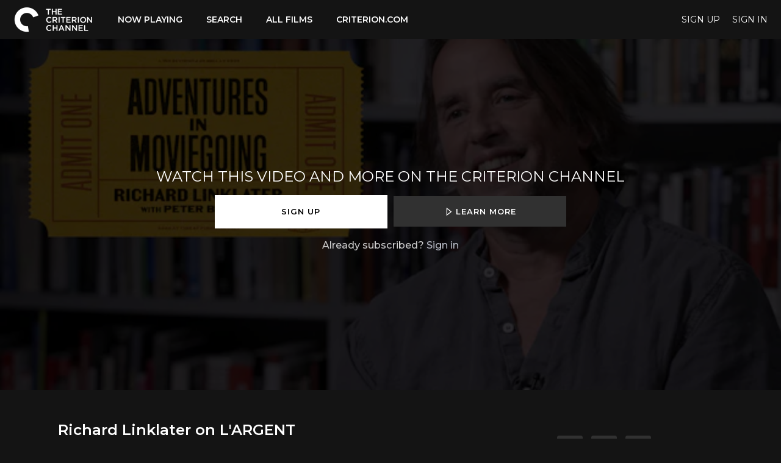

--- FILE ---
content_type: text/html; charset=utf-8
request_url: https://www.google.com/recaptcha/enterprise/anchor?ar=1&k=6LfvmnopAAAAACA1XKDZ4aLl79C20qmy7BJp9SP8&co=aHR0cHM6Ly93d3cuY3JpdGVyaW9uY2hhbm5lbC5jb206NDQz&hl=en&v=N67nZn4AqZkNcbeMu4prBgzg&size=invisible&anchor-ms=20000&execute-ms=30000&cb=u5m183z1ty06
body_size: 48965
content:
<!DOCTYPE HTML><html dir="ltr" lang="en"><head><meta http-equiv="Content-Type" content="text/html; charset=UTF-8">
<meta http-equiv="X-UA-Compatible" content="IE=edge">
<title>reCAPTCHA</title>
<style type="text/css">
/* cyrillic-ext */
@font-face {
  font-family: 'Roboto';
  font-style: normal;
  font-weight: 400;
  font-stretch: 100%;
  src: url(//fonts.gstatic.com/s/roboto/v48/KFO7CnqEu92Fr1ME7kSn66aGLdTylUAMa3GUBHMdazTgWw.woff2) format('woff2');
  unicode-range: U+0460-052F, U+1C80-1C8A, U+20B4, U+2DE0-2DFF, U+A640-A69F, U+FE2E-FE2F;
}
/* cyrillic */
@font-face {
  font-family: 'Roboto';
  font-style: normal;
  font-weight: 400;
  font-stretch: 100%;
  src: url(//fonts.gstatic.com/s/roboto/v48/KFO7CnqEu92Fr1ME7kSn66aGLdTylUAMa3iUBHMdazTgWw.woff2) format('woff2');
  unicode-range: U+0301, U+0400-045F, U+0490-0491, U+04B0-04B1, U+2116;
}
/* greek-ext */
@font-face {
  font-family: 'Roboto';
  font-style: normal;
  font-weight: 400;
  font-stretch: 100%;
  src: url(//fonts.gstatic.com/s/roboto/v48/KFO7CnqEu92Fr1ME7kSn66aGLdTylUAMa3CUBHMdazTgWw.woff2) format('woff2');
  unicode-range: U+1F00-1FFF;
}
/* greek */
@font-face {
  font-family: 'Roboto';
  font-style: normal;
  font-weight: 400;
  font-stretch: 100%;
  src: url(//fonts.gstatic.com/s/roboto/v48/KFO7CnqEu92Fr1ME7kSn66aGLdTylUAMa3-UBHMdazTgWw.woff2) format('woff2');
  unicode-range: U+0370-0377, U+037A-037F, U+0384-038A, U+038C, U+038E-03A1, U+03A3-03FF;
}
/* math */
@font-face {
  font-family: 'Roboto';
  font-style: normal;
  font-weight: 400;
  font-stretch: 100%;
  src: url(//fonts.gstatic.com/s/roboto/v48/KFO7CnqEu92Fr1ME7kSn66aGLdTylUAMawCUBHMdazTgWw.woff2) format('woff2');
  unicode-range: U+0302-0303, U+0305, U+0307-0308, U+0310, U+0312, U+0315, U+031A, U+0326-0327, U+032C, U+032F-0330, U+0332-0333, U+0338, U+033A, U+0346, U+034D, U+0391-03A1, U+03A3-03A9, U+03B1-03C9, U+03D1, U+03D5-03D6, U+03F0-03F1, U+03F4-03F5, U+2016-2017, U+2034-2038, U+203C, U+2040, U+2043, U+2047, U+2050, U+2057, U+205F, U+2070-2071, U+2074-208E, U+2090-209C, U+20D0-20DC, U+20E1, U+20E5-20EF, U+2100-2112, U+2114-2115, U+2117-2121, U+2123-214F, U+2190, U+2192, U+2194-21AE, U+21B0-21E5, U+21F1-21F2, U+21F4-2211, U+2213-2214, U+2216-22FF, U+2308-230B, U+2310, U+2319, U+231C-2321, U+2336-237A, U+237C, U+2395, U+239B-23B7, U+23D0, U+23DC-23E1, U+2474-2475, U+25AF, U+25B3, U+25B7, U+25BD, U+25C1, U+25CA, U+25CC, U+25FB, U+266D-266F, U+27C0-27FF, U+2900-2AFF, U+2B0E-2B11, U+2B30-2B4C, U+2BFE, U+3030, U+FF5B, U+FF5D, U+1D400-1D7FF, U+1EE00-1EEFF;
}
/* symbols */
@font-face {
  font-family: 'Roboto';
  font-style: normal;
  font-weight: 400;
  font-stretch: 100%;
  src: url(//fonts.gstatic.com/s/roboto/v48/KFO7CnqEu92Fr1ME7kSn66aGLdTylUAMaxKUBHMdazTgWw.woff2) format('woff2');
  unicode-range: U+0001-000C, U+000E-001F, U+007F-009F, U+20DD-20E0, U+20E2-20E4, U+2150-218F, U+2190, U+2192, U+2194-2199, U+21AF, U+21E6-21F0, U+21F3, U+2218-2219, U+2299, U+22C4-22C6, U+2300-243F, U+2440-244A, U+2460-24FF, U+25A0-27BF, U+2800-28FF, U+2921-2922, U+2981, U+29BF, U+29EB, U+2B00-2BFF, U+4DC0-4DFF, U+FFF9-FFFB, U+10140-1018E, U+10190-1019C, U+101A0, U+101D0-101FD, U+102E0-102FB, U+10E60-10E7E, U+1D2C0-1D2D3, U+1D2E0-1D37F, U+1F000-1F0FF, U+1F100-1F1AD, U+1F1E6-1F1FF, U+1F30D-1F30F, U+1F315, U+1F31C, U+1F31E, U+1F320-1F32C, U+1F336, U+1F378, U+1F37D, U+1F382, U+1F393-1F39F, U+1F3A7-1F3A8, U+1F3AC-1F3AF, U+1F3C2, U+1F3C4-1F3C6, U+1F3CA-1F3CE, U+1F3D4-1F3E0, U+1F3ED, U+1F3F1-1F3F3, U+1F3F5-1F3F7, U+1F408, U+1F415, U+1F41F, U+1F426, U+1F43F, U+1F441-1F442, U+1F444, U+1F446-1F449, U+1F44C-1F44E, U+1F453, U+1F46A, U+1F47D, U+1F4A3, U+1F4B0, U+1F4B3, U+1F4B9, U+1F4BB, U+1F4BF, U+1F4C8-1F4CB, U+1F4D6, U+1F4DA, U+1F4DF, U+1F4E3-1F4E6, U+1F4EA-1F4ED, U+1F4F7, U+1F4F9-1F4FB, U+1F4FD-1F4FE, U+1F503, U+1F507-1F50B, U+1F50D, U+1F512-1F513, U+1F53E-1F54A, U+1F54F-1F5FA, U+1F610, U+1F650-1F67F, U+1F687, U+1F68D, U+1F691, U+1F694, U+1F698, U+1F6AD, U+1F6B2, U+1F6B9-1F6BA, U+1F6BC, U+1F6C6-1F6CF, U+1F6D3-1F6D7, U+1F6E0-1F6EA, U+1F6F0-1F6F3, U+1F6F7-1F6FC, U+1F700-1F7FF, U+1F800-1F80B, U+1F810-1F847, U+1F850-1F859, U+1F860-1F887, U+1F890-1F8AD, U+1F8B0-1F8BB, U+1F8C0-1F8C1, U+1F900-1F90B, U+1F93B, U+1F946, U+1F984, U+1F996, U+1F9E9, U+1FA00-1FA6F, U+1FA70-1FA7C, U+1FA80-1FA89, U+1FA8F-1FAC6, U+1FACE-1FADC, U+1FADF-1FAE9, U+1FAF0-1FAF8, U+1FB00-1FBFF;
}
/* vietnamese */
@font-face {
  font-family: 'Roboto';
  font-style: normal;
  font-weight: 400;
  font-stretch: 100%;
  src: url(//fonts.gstatic.com/s/roboto/v48/KFO7CnqEu92Fr1ME7kSn66aGLdTylUAMa3OUBHMdazTgWw.woff2) format('woff2');
  unicode-range: U+0102-0103, U+0110-0111, U+0128-0129, U+0168-0169, U+01A0-01A1, U+01AF-01B0, U+0300-0301, U+0303-0304, U+0308-0309, U+0323, U+0329, U+1EA0-1EF9, U+20AB;
}
/* latin-ext */
@font-face {
  font-family: 'Roboto';
  font-style: normal;
  font-weight: 400;
  font-stretch: 100%;
  src: url(//fonts.gstatic.com/s/roboto/v48/KFO7CnqEu92Fr1ME7kSn66aGLdTylUAMa3KUBHMdazTgWw.woff2) format('woff2');
  unicode-range: U+0100-02BA, U+02BD-02C5, U+02C7-02CC, U+02CE-02D7, U+02DD-02FF, U+0304, U+0308, U+0329, U+1D00-1DBF, U+1E00-1E9F, U+1EF2-1EFF, U+2020, U+20A0-20AB, U+20AD-20C0, U+2113, U+2C60-2C7F, U+A720-A7FF;
}
/* latin */
@font-face {
  font-family: 'Roboto';
  font-style: normal;
  font-weight: 400;
  font-stretch: 100%;
  src: url(//fonts.gstatic.com/s/roboto/v48/KFO7CnqEu92Fr1ME7kSn66aGLdTylUAMa3yUBHMdazQ.woff2) format('woff2');
  unicode-range: U+0000-00FF, U+0131, U+0152-0153, U+02BB-02BC, U+02C6, U+02DA, U+02DC, U+0304, U+0308, U+0329, U+2000-206F, U+20AC, U+2122, U+2191, U+2193, U+2212, U+2215, U+FEFF, U+FFFD;
}
/* cyrillic-ext */
@font-face {
  font-family: 'Roboto';
  font-style: normal;
  font-weight: 500;
  font-stretch: 100%;
  src: url(//fonts.gstatic.com/s/roboto/v48/KFO7CnqEu92Fr1ME7kSn66aGLdTylUAMa3GUBHMdazTgWw.woff2) format('woff2');
  unicode-range: U+0460-052F, U+1C80-1C8A, U+20B4, U+2DE0-2DFF, U+A640-A69F, U+FE2E-FE2F;
}
/* cyrillic */
@font-face {
  font-family: 'Roboto';
  font-style: normal;
  font-weight: 500;
  font-stretch: 100%;
  src: url(//fonts.gstatic.com/s/roboto/v48/KFO7CnqEu92Fr1ME7kSn66aGLdTylUAMa3iUBHMdazTgWw.woff2) format('woff2');
  unicode-range: U+0301, U+0400-045F, U+0490-0491, U+04B0-04B1, U+2116;
}
/* greek-ext */
@font-face {
  font-family: 'Roboto';
  font-style: normal;
  font-weight: 500;
  font-stretch: 100%;
  src: url(//fonts.gstatic.com/s/roboto/v48/KFO7CnqEu92Fr1ME7kSn66aGLdTylUAMa3CUBHMdazTgWw.woff2) format('woff2');
  unicode-range: U+1F00-1FFF;
}
/* greek */
@font-face {
  font-family: 'Roboto';
  font-style: normal;
  font-weight: 500;
  font-stretch: 100%;
  src: url(//fonts.gstatic.com/s/roboto/v48/KFO7CnqEu92Fr1ME7kSn66aGLdTylUAMa3-UBHMdazTgWw.woff2) format('woff2');
  unicode-range: U+0370-0377, U+037A-037F, U+0384-038A, U+038C, U+038E-03A1, U+03A3-03FF;
}
/* math */
@font-face {
  font-family: 'Roboto';
  font-style: normal;
  font-weight: 500;
  font-stretch: 100%;
  src: url(//fonts.gstatic.com/s/roboto/v48/KFO7CnqEu92Fr1ME7kSn66aGLdTylUAMawCUBHMdazTgWw.woff2) format('woff2');
  unicode-range: U+0302-0303, U+0305, U+0307-0308, U+0310, U+0312, U+0315, U+031A, U+0326-0327, U+032C, U+032F-0330, U+0332-0333, U+0338, U+033A, U+0346, U+034D, U+0391-03A1, U+03A3-03A9, U+03B1-03C9, U+03D1, U+03D5-03D6, U+03F0-03F1, U+03F4-03F5, U+2016-2017, U+2034-2038, U+203C, U+2040, U+2043, U+2047, U+2050, U+2057, U+205F, U+2070-2071, U+2074-208E, U+2090-209C, U+20D0-20DC, U+20E1, U+20E5-20EF, U+2100-2112, U+2114-2115, U+2117-2121, U+2123-214F, U+2190, U+2192, U+2194-21AE, U+21B0-21E5, U+21F1-21F2, U+21F4-2211, U+2213-2214, U+2216-22FF, U+2308-230B, U+2310, U+2319, U+231C-2321, U+2336-237A, U+237C, U+2395, U+239B-23B7, U+23D0, U+23DC-23E1, U+2474-2475, U+25AF, U+25B3, U+25B7, U+25BD, U+25C1, U+25CA, U+25CC, U+25FB, U+266D-266F, U+27C0-27FF, U+2900-2AFF, U+2B0E-2B11, U+2B30-2B4C, U+2BFE, U+3030, U+FF5B, U+FF5D, U+1D400-1D7FF, U+1EE00-1EEFF;
}
/* symbols */
@font-face {
  font-family: 'Roboto';
  font-style: normal;
  font-weight: 500;
  font-stretch: 100%;
  src: url(//fonts.gstatic.com/s/roboto/v48/KFO7CnqEu92Fr1ME7kSn66aGLdTylUAMaxKUBHMdazTgWw.woff2) format('woff2');
  unicode-range: U+0001-000C, U+000E-001F, U+007F-009F, U+20DD-20E0, U+20E2-20E4, U+2150-218F, U+2190, U+2192, U+2194-2199, U+21AF, U+21E6-21F0, U+21F3, U+2218-2219, U+2299, U+22C4-22C6, U+2300-243F, U+2440-244A, U+2460-24FF, U+25A0-27BF, U+2800-28FF, U+2921-2922, U+2981, U+29BF, U+29EB, U+2B00-2BFF, U+4DC0-4DFF, U+FFF9-FFFB, U+10140-1018E, U+10190-1019C, U+101A0, U+101D0-101FD, U+102E0-102FB, U+10E60-10E7E, U+1D2C0-1D2D3, U+1D2E0-1D37F, U+1F000-1F0FF, U+1F100-1F1AD, U+1F1E6-1F1FF, U+1F30D-1F30F, U+1F315, U+1F31C, U+1F31E, U+1F320-1F32C, U+1F336, U+1F378, U+1F37D, U+1F382, U+1F393-1F39F, U+1F3A7-1F3A8, U+1F3AC-1F3AF, U+1F3C2, U+1F3C4-1F3C6, U+1F3CA-1F3CE, U+1F3D4-1F3E0, U+1F3ED, U+1F3F1-1F3F3, U+1F3F5-1F3F7, U+1F408, U+1F415, U+1F41F, U+1F426, U+1F43F, U+1F441-1F442, U+1F444, U+1F446-1F449, U+1F44C-1F44E, U+1F453, U+1F46A, U+1F47D, U+1F4A3, U+1F4B0, U+1F4B3, U+1F4B9, U+1F4BB, U+1F4BF, U+1F4C8-1F4CB, U+1F4D6, U+1F4DA, U+1F4DF, U+1F4E3-1F4E6, U+1F4EA-1F4ED, U+1F4F7, U+1F4F9-1F4FB, U+1F4FD-1F4FE, U+1F503, U+1F507-1F50B, U+1F50D, U+1F512-1F513, U+1F53E-1F54A, U+1F54F-1F5FA, U+1F610, U+1F650-1F67F, U+1F687, U+1F68D, U+1F691, U+1F694, U+1F698, U+1F6AD, U+1F6B2, U+1F6B9-1F6BA, U+1F6BC, U+1F6C6-1F6CF, U+1F6D3-1F6D7, U+1F6E0-1F6EA, U+1F6F0-1F6F3, U+1F6F7-1F6FC, U+1F700-1F7FF, U+1F800-1F80B, U+1F810-1F847, U+1F850-1F859, U+1F860-1F887, U+1F890-1F8AD, U+1F8B0-1F8BB, U+1F8C0-1F8C1, U+1F900-1F90B, U+1F93B, U+1F946, U+1F984, U+1F996, U+1F9E9, U+1FA00-1FA6F, U+1FA70-1FA7C, U+1FA80-1FA89, U+1FA8F-1FAC6, U+1FACE-1FADC, U+1FADF-1FAE9, U+1FAF0-1FAF8, U+1FB00-1FBFF;
}
/* vietnamese */
@font-face {
  font-family: 'Roboto';
  font-style: normal;
  font-weight: 500;
  font-stretch: 100%;
  src: url(//fonts.gstatic.com/s/roboto/v48/KFO7CnqEu92Fr1ME7kSn66aGLdTylUAMa3OUBHMdazTgWw.woff2) format('woff2');
  unicode-range: U+0102-0103, U+0110-0111, U+0128-0129, U+0168-0169, U+01A0-01A1, U+01AF-01B0, U+0300-0301, U+0303-0304, U+0308-0309, U+0323, U+0329, U+1EA0-1EF9, U+20AB;
}
/* latin-ext */
@font-face {
  font-family: 'Roboto';
  font-style: normal;
  font-weight: 500;
  font-stretch: 100%;
  src: url(//fonts.gstatic.com/s/roboto/v48/KFO7CnqEu92Fr1ME7kSn66aGLdTylUAMa3KUBHMdazTgWw.woff2) format('woff2');
  unicode-range: U+0100-02BA, U+02BD-02C5, U+02C7-02CC, U+02CE-02D7, U+02DD-02FF, U+0304, U+0308, U+0329, U+1D00-1DBF, U+1E00-1E9F, U+1EF2-1EFF, U+2020, U+20A0-20AB, U+20AD-20C0, U+2113, U+2C60-2C7F, U+A720-A7FF;
}
/* latin */
@font-face {
  font-family: 'Roboto';
  font-style: normal;
  font-weight: 500;
  font-stretch: 100%;
  src: url(//fonts.gstatic.com/s/roboto/v48/KFO7CnqEu92Fr1ME7kSn66aGLdTylUAMa3yUBHMdazQ.woff2) format('woff2');
  unicode-range: U+0000-00FF, U+0131, U+0152-0153, U+02BB-02BC, U+02C6, U+02DA, U+02DC, U+0304, U+0308, U+0329, U+2000-206F, U+20AC, U+2122, U+2191, U+2193, U+2212, U+2215, U+FEFF, U+FFFD;
}
/* cyrillic-ext */
@font-face {
  font-family: 'Roboto';
  font-style: normal;
  font-weight: 900;
  font-stretch: 100%;
  src: url(//fonts.gstatic.com/s/roboto/v48/KFO7CnqEu92Fr1ME7kSn66aGLdTylUAMa3GUBHMdazTgWw.woff2) format('woff2');
  unicode-range: U+0460-052F, U+1C80-1C8A, U+20B4, U+2DE0-2DFF, U+A640-A69F, U+FE2E-FE2F;
}
/* cyrillic */
@font-face {
  font-family: 'Roboto';
  font-style: normal;
  font-weight: 900;
  font-stretch: 100%;
  src: url(//fonts.gstatic.com/s/roboto/v48/KFO7CnqEu92Fr1ME7kSn66aGLdTylUAMa3iUBHMdazTgWw.woff2) format('woff2');
  unicode-range: U+0301, U+0400-045F, U+0490-0491, U+04B0-04B1, U+2116;
}
/* greek-ext */
@font-face {
  font-family: 'Roboto';
  font-style: normal;
  font-weight: 900;
  font-stretch: 100%;
  src: url(//fonts.gstatic.com/s/roboto/v48/KFO7CnqEu92Fr1ME7kSn66aGLdTylUAMa3CUBHMdazTgWw.woff2) format('woff2');
  unicode-range: U+1F00-1FFF;
}
/* greek */
@font-face {
  font-family: 'Roboto';
  font-style: normal;
  font-weight: 900;
  font-stretch: 100%;
  src: url(//fonts.gstatic.com/s/roboto/v48/KFO7CnqEu92Fr1ME7kSn66aGLdTylUAMa3-UBHMdazTgWw.woff2) format('woff2');
  unicode-range: U+0370-0377, U+037A-037F, U+0384-038A, U+038C, U+038E-03A1, U+03A3-03FF;
}
/* math */
@font-face {
  font-family: 'Roboto';
  font-style: normal;
  font-weight: 900;
  font-stretch: 100%;
  src: url(//fonts.gstatic.com/s/roboto/v48/KFO7CnqEu92Fr1ME7kSn66aGLdTylUAMawCUBHMdazTgWw.woff2) format('woff2');
  unicode-range: U+0302-0303, U+0305, U+0307-0308, U+0310, U+0312, U+0315, U+031A, U+0326-0327, U+032C, U+032F-0330, U+0332-0333, U+0338, U+033A, U+0346, U+034D, U+0391-03A1, U+03A3-03A9, U+03B1-03C9, U+03D1, U+03D5-03D6, U+03F0-03F1, U+03F4-03F5, U+2016-2017, U+2034-2038, U+203C, U+2040, U+2043, U+2047, U+2050, U+2057, U+205F, U+2070-2071, U+2074-208E, U+2090-209C, U+20D0-20DC, U+20E1, U+20E5-20EF, U+2100-2112, U+2114-2115, U+2117-2121, U+2123-214F, U+2190, U+2192, U+2194-21AE, U+21B0-21E5, U+21F1-21F2, U+21F4-2211, U+2213-2214, U+2216-22FF, U+2308-230B, U+2310, U+2319, U+231C-2321, U+2336-237A, U+237C, U+2395, U+239B-23B7, U+23D0, U+23DC-23E1, U+2474-2475, U+25AF, U+25B3, U+25B7, U+25BD, U+25C1, U+25CA, U+25CC, U+25FB, U+266D-266F, U+27C0-27FF, U+2900-2AFF, U+2B0E-2B11, U+2B30-2B4C, U+2BFE, U+3030, U+FF5B, U+FF5D, U+1D400-1D7FF, U+1EE00-1EEFF;
}
/* symbols */
@font-face {
  font-family: 'Roboto';
  font-style: normal;
  font-weight: 900;
  font-stretch: 100%;
  src: url(//fonts.gstatic.com/s/roboto/v48/KFO7CnqEu92Fr1ME7kSn66aGLdTylUAMaxKUBHMdazTgWw.woff2) format('woff2');
  unicode-range: U+0001-000C, U+000E-001F, U+007F-009F, U+20DD-20E0, U+20E2-20E4, U+2150-218F, U+2190, U+2192, U+2194-2199, U+21AF, U+21E6-21F0, U+21F3, U+2218-2219, U+2299, U+22C4-22C6, U+2300-243F, U+2440-244A, U+2460-24FF, U+25A0-27BF, U+2800-28FF, U+2921-2922, U+2981, U+29BF, U+29EB, U+2B00-2BFF, U+4DC0-4DFF, U+FFF9-FFFB, U+10140-1018E, U+10190-1019C, U+101A0, U+101D0-101FD, U+102E0-102FB, U+10E60-10E7E, U+1D2C0-1D2D3, U+1D2E0-1D37F, U+1F000-1F0FF, U+1F100-1F1AD, U+1F1E6-1F1FF, U+1F30D-1F30F, U+1F315, U+1F31C, U+1F31E, U+1F320-1F32C, U+1F336, U+1F378, U+1F37D, U+1F382, U+1F393-1F39F, U+1F3A7-1F3A8, U+1F3AC-1F3AF, U+1F3C2, U+1F3C4-1F3C6, U+1F3CA-1F3CE, U+1F3D4-1F3E0, U+1F3ED, U+1F3F1-1F3F3, U+1F3F5-1F3F7, U+1F408, U+1F415, U+1F41F, U+1F426, U+1F43F, U+1F441-1F442, U+1F444, U+1F446-1F449, U+1F44C-1F44E, U+1F453, U+1F46A, U+1F47D, U+1F4A3, U+1F4B0, U+1F4B3, U+1F4B9, U+1F4BB, U+1F4BF, U+1F4C8-1F4CB, U+1F4D6, U+1F4DA, U+1F4DF, U+1F4E3-1F4E6, U+1F4EA-1F4ED, U+1F4F7, U+1F4F9-1F4FB, U+1F4FD-1F4FE, U+1F503, U+1F507-1F50B, U+1F50D, U+1F512-1F513, U+1F53E-1F54A, U+1F54F-1F5FA, U+1F610, U+1F650-1F67F, U+1F687, U+1F68D, U+1F691, U+1F694, U+1F698, U+1F6AD, U+1F6B2, U+1F6B9-1F6BA, U+1F6BC, U+1F6C6-1F6CF, U+1F6D3-1F6D7, U+1F6E0-1F6EA, U+1F6F0-1F6F3, U+1F6F7-1F6FC, U+1F700-1F7FF, U+1F800-1F80B, U+1F810-1F847, U+1F850-1F859, U+1F860-1F887, U+1F890-1F8AD, U+1F8B0-1F8BB, U+1F8C0-1F8C1, U+1F900-1F90B, U+1F93B, U+1F946, U+1F984, U+1F996, U+1F9E9, U+1FA00-1FA6F, U+1FA70-1FA7C, U+1FA80-1FA89, U+1FA8F-1FAC6, U+1FACE-1FADC, U+1FADF-1FAE9, U+1FAF0-1FAF8, U+1FB00-1FBFF;
}
/* vietnamese */
@font-face {
  font-family: 'Roboto';
  font-style: normal;
  font-weight: 900;
  font-stretch: 100%;
  src: url(//fonts.gstatic.com/s/roboto/v48/KFO7CnqEu92Fr1ME7kSn66aGLdTylUAMa3OUBHMdazTgWw.woff2) format('woff2');
  unicode-range: U+0102-0103, U+0110-0111, U+0128-0129, U+0168-0169, U+01A0-01A1, U+01AF-01B0, U+0300-0301, U+0303-0304, U+0308-0309, U+0323, U+0329, U+1EA0-1EF9, U+20AB;
}
/* latin-ext */
@font-face {
  font-family: 'Roboto';
  font-style: normal;
  font-weight: 900;
  font-stretch: 100%;
  src: url(//fonts.gstatic.com/s/roboto/v48/KFO7CnqEu92Fr1ME7kSn66aGLdTylUAMa3KUBHMdazTgWw.woff2) format('woff2');
  unicode-range: U+0100-02BA, U+02BD-02C5, U+02C7-02CC, U+02CE-02D7, U+02DD-02FF, U+0304, U+0308, U+0329, U+1D00-1DBF, U+1E00-1E9F, U+1EF2-1EFF, U+2020, U+20A0-20AB, U+20AD-20C0, U+2113, U+2C60-2C7F, U+A720-A7FF;
}
/* latin */
@font-face {
  font-family: 'Roboto';
  font-style: normal;
  font-weight: 900;
  font-stretch: 100%;
  src: url(//fonts.gstatic.com/s/roboto/v48/KFO7CnqEu92Fr1ME7kSn66aGLdTylUAMa3yUBHMdazQ.woff2) format('woff2');
  unicode-range: U+0000-00FF, U+0131, U+0152-0153, U+02BB-02BC, U+02C6, U+02DA, U+02DC, U+0304, U+0308, U+0329, U+2000-206F, U+20AC, U+2122, U+2191, U+2193, U+2212, U+2215, U+FEFF, U+FFFD;
}

</style>
<link rel="stylesheet" type="text/css" href="https://www.gstatic.com/recaptcha/releases/N67nZn4AqZkNcbeMu4prBgzg/styles__ltr.css">
<script nonce="7XOPJqnt-yt6Xd05F0EO1g" type="text/javascript">window['__recaptcha_api'] = 'https://www.google.com/recaptcha/enterprise/';</script>
<script type="text/javascript" src="https://www.gstatic.com/recaptcha/releases/N67nZn4AqZkNcbeMu4prBgzg/recaptcha__en.js" nonce="7XOPJqnt-yt6Xd05F0EO1g">
      
    </script></head>
<body><div id="rc-anchor-alert" class="rc-anchor-alert"></div>
<input type="hidden" id="recaptcha-token" value="[base64]">
<script type="text/javascript" nonce="7XOPJqnt-yt6Xd05F0EO1g">
      recaptcha.anchor.Main.init("[\x22ainput\x22,[\x22bgdata\x22,\x22\x22,\[base64]/[base64]/[base64]/[base64]/[base64]/[base64]/[base64]/[base64]/[base64]/[base64]/[base64]/[base64]/[base64]/[base64]\x22,\[base64]\\u003d\x22,\x22wq8iWcKIP3oJw4nDl1/[base64]/CnDDClMOSbsO1QAvCucKqwr3CgWMSwoJvw4EBJsKgwqEgWjTCk1YsZxdSQMK/wpHCtSlWeEQfwqfCq8KQXcOvwoDDvXHDrVbCtMOEwoQAWTtjw704GsKeIcOCw57Dm0gqccKXwo1XYcOdwr/Dvh/DlmPCm1Q/[base64]/EnzDqXNvw69ZXEfCiQHDncOmVGdiS8KHDsKuwo/[base64]/Cvh0Awp0Jw43Ck8K5S31GUQsawrPDuD/Cp23Ci2/DnMOUJcK7w7LDoBbDqsKASCvDlwR+w6sDWcKswrnDpcOZA8OXwovCuMK3I2vCnmnCrDnCpHvDpD0ww5AhR8OgSMKBw5o+ccKSwrPCucKuw4g/[base64]/DlUTDl8O2SMK/S8OvwrDClSjCuMKhewAKJFnCh8KMUzFSHmw0YMK5w6/DqDvDqRbDhhYdwqcBwoLDqh/ClAdoV8OOw5zCoG/DhcKcHh3Cu3trwp7DuMOxwrNiwpNvU8OLwpjDk8O7IHxfanfCphUhwqQpw4twN8Krw6HDkcOMw5UMw7EETiZGFV7Cg8OlZxHDt8OVacKqAhzCqcKpw6TDicKJK8ORwpcuXggrw7LDv8OZdxfCl8OMw6zCu8OEw4k/[base64]/CssOww7pCWRnCr8OZwrMQVsKkMiF+L8KMCjt1woBfH8OoKg5tZcOHwrlnMMKQaxfCqnk0w5t+wrnDucKnw5XCp1/[base64]/DXBEfMOGGsKpw5TCpS/CusKfF8Ksw5DCqcKQw6NrJV7CqMKmw79Qw57DjMOYCMKnUsKVwonDpcODwpIzb8KwYcKCW8O9wp8DwptSRkc/eU3CksKvK3LDosOUw7Raw7TDmMOQb3jDun1jwqbCpCIdKwovAcK6PsKxQXdYw6fDrCdFw7jCmAZgCsKrMCPDrsOswqA2wqd+wrMTw4HCs8KrwoHDiWPCsEBHw7FeccOpZkLDhsOJMMOHJg7DrycSw5/[base64]/DvEF7wrJCe3gXdEzCsGNVwpDDo8K2TsK9JcOOfi/CiMKbwrDDgsKKw7p+woZtewTCmTvDpT9UwqfDtTgCB2rDl11DXTMew5DDj8KTw5VrwpTCpcOKF8OCPsKFI8KuEVVMwpjDsQXCgjfDmA/[base64]/[base64]/DtVPCn0ZbwpgLWcKpST5nwqgGwofDv8OKwqFJM2kfw5orZSfDu8KIdQkYXVFgbkhCSDNUwqx0wo/CjgM9w4gvw6Aawq0jw6sQw4Uxwow6w4TDizfClR9Aw6fDilxrLB4ZV1s8wpx6b0kRCm/CqcO/[base64]/HxnCqsO4w6jDuyzDl8KkQMOVw5PCicOSwpHDgsKOw6zDrWlGJXthMsObN3HCuzfCtQYCVAJiWsOiwoTCjcKbV8Krwqs6AcOFRcKowpwjw5VSOcOVwpo+wqLCmQc0R0NHwozDt1fCpMKaESbDucK1wpkSw4rCogHDukMMwogsWcKdwpgAw45lBHXCuMKXw58Rwr7DvB/CjFpiOGzDu8OELgQxw5ojwq5xMSnDgBfCuMKMw64/w7zDikI8w7IvwrFANFvCvsKdw5oow5gPwqJ4w7pjw7BYwpk0bC07wqDDoyXDisKewr7DjkI6AcKKw5bDgcKMGw4KNRzDl8KYfm3DncKoZ8OOwqDDugdCKsOgwoseAMOlw5J+TsKWOsKZdkVIwoPDisOWwqvDklMNw6B1w6HCnX/[base64]/AHvDgA/CiHbDtxjCi8KUNmLDuEMEUsO0wpUTL8Olb8O7wpE+w7/DkVHDujojw47DmsOYwpYRdsKbZC0gAcKVPXHCvTzDs8KCaSQIQ8KDXxkxwo5SRE3DpkhUGnPCucOQwoo9UGzCj3/Cq27CvQQXw6dLw5nDsMKewqHClcKswqzDo2zCksKrDE3CpMKsLcKSwqEeP8KbRcOZw40Lw4wrMBnDigHDkVEnMcOXOWfCoDzCo2s8WSNcw44nw4Bpwrcxw73Cv1jDjsKPwrkGI8KRfnHCpgtUwqnDnsOsAzhZWcKhAsOsRTPDkcKXMz9Kw6E7PMOcSsKHPHJPMMOjwo/Dpl9ywo0Lwo/CoFTCtR3CqgQobi3CvsOUwpDDtMKTUl/Dg8O/aS9qOFI7wojCg8Kga8OyPRzCg8K3EBFHB3kbw6ZKacKKwpTCt8OlwqlfQsOgBmY5wpfCoRkEbMKLwqfDnU4+ZCA/w6rDiMOYDcOgw7XCvylWG8KDQlXDo0vCoh0vw4EROcKqcsO3w5fCvhbDpnUkCMKzwohPYMOjw4TDlsKJwoZJGnwrwqTDtcOUfQpRFTfCgz4pVcOqScK7NltRw4TDvSbDusKnLcOdW8K/ZcOES8KUMcOqwrNNwplIIB7Drl8qMmvDpjjDukstwrcrKQRoQRwcFFTCuMKxTcKMHMK9w4/DlxnCiR7DrMOKwr/Dj19Kw67CpcK4wpcqJ8OdccOhwqnDoynCiCbChzoqS8KDVnnDnwFvIcK6w50cw5R4OsKyP28uwonChjtlPiI2w7XDs8KyBh/CiMOtwobDtcKGw68kGkRNwpTCpcO4w7FTL8KBw4LDgsKbD8KLw7bCvsKkwo/[base64]/ChcO7wrLDjyDCtcKUw5kdwowhwqUpw4fCniA7JcKHfkljIsKxw716PwcGwp3CoBbCiDlsw4rDmkrCrG/CuVVCwqI7wrjDnWxVKD/[base64]/[base64]/[base64]/Ds8K/PMKPHg4sw4psOsODchMfw4LDp8KUSkLChcKVBUlDVcOYc8OiMmnDjmgSw5pNAW3CjSYlD3bCjsOuDsO9w6jDhkgiw7VTw4NWwp3CuT0rwofDscOmw41Jwo7Dt8K+w4wWVsOhwqPDuSZFbcK/McK5Ag8Mw7B+ZibDh8KWSsKVw6E/dMKQH1fDg1HDr8Kawp/[base64]/esK8KMKWHBdtCB3DgsOSw7ZYG8OJXl85OExPwr/CpcOldjjDhQfDunLCgi3DrcOywro8d8KKwobCiRXDgMOKYwjDlWk2aj92TsKVSsK9aznDqwpXw7saADHDpcKrw6fCrMOiIgolw5jDv0USTDbChcKhwrDCtMKZw7zDrcKjw4TDtMO7wrVTUW/Ck8OTG3smB8OMw6oBwrPDicOowqHDoxfCl8O/wpfCk8K+w44IbMOfdGnDv8K1acKJGcOYw7XDj0pKwoxcw4MNScKWKxzDlMORw4TCkn3CocO1wr7CkMK0bS0xworClsKjwrHCl09Xw6UZXcOZw7kFDsO+wqRXwoB5d35yfX/DjBx9Z3xqw49/wr3DmsK/woXDlCVxwptpwpQlPF0IwrfDnMORccKJQsKsWcO2c3I2wq1jw4zDsFXDnR/[base64]/[base64]/Cu8OcKC3DqF/DgXkWZMOETMK/wrsowrjCssOxw7LCtcO6w7U+OcK0wpcQacKFwqvCmh/CgsOqwoPDgSNmw5vDnn3Dsw/DnsOLfwTCsWMfwrTDmxI8w47Dr8Kcw73Dli/DusO7w4lfwqrDiljCu8K9PgIgw7vDkTjDu8O3SsK1eMO2bAnDqFkwRcKEVsK1BhbCmcKaw45vHSLDsEUYTcKyw4fDv8KyQ8OIOsOeM8KUwq/Ch2/DuzTDl8Kgc8KBwq5rwpvDgzJicWjDj0nCoUx/clJvwqDDgEXCr8OeNCrCmMK6YcKZccKDb2fCgMO6wrrDrMKbDj3CiT/Dj28Iw5jCjsKAw53ChsKVw6Z2XyjCusKlwqpZNcOCw5nDoybDjMOfwpjDo2ZzR8OWwqghIcK2wojCllRLDkvDg0djw6LCmsK/[base64]/[base64]/CoBFlw65vwrEMwrUTc0DCjEbDgETChsOPPsOmTMKew53CrcK8wrRqwojDrcKdBMOWw4IBw7xcVxVPIRkZwrLCiMKMRiXDk8KfW8KADsKGG13CksODwr/DkUEcdAfDjsK4U8O4wo47BhbDgUF8wqHDoWvDsUXDv8KJV8OKRgHDqDHDqDvDs8Otw7DCqsOxwqzDoisdwq/CtcOGfMOqw5NJRcK4XcKywqc9O8KOw7deW8KTw5bDiTYEFy7CoMOmYhdTw7FdwofCjcOiH8OTw6JIw6fCoMOfEiQUCMKCDsOpwoXCrQLDvMKKw7HCn8OqO8OWwrHDv8K5DDLCpMK6BcOowo4DCyMIGcOUw5RVJ8Ozw5PClCDDj8KbRwnDmnnDv8KSFcKZw7/Do8Kww5M7w4oLw4hww50IwpPDjmlQw63DpsO8dml/w7Uow4dEwpw2w5ElLcKiw7zClSVEBMKtHcOPwovDr8K7PQHCjUvCncOYPsK4YRzCmMOywo/[base64]/CrHluCMOmQDDDtcKbw4vCusOAeAAnM8KFd3fCmT0owobCucKqLMO2w7zDhALDvjjDom/DnCzCnsOQw57CosKLw6wjwq7DiWTDlcKaewNtw5MewozDssOGwojCq8O+wqdNwrfDscKnKWLCm0/CmFc8P8OsQcOWOUl+dyLDjlE1w5M3wrPDq243wpM9w7dhHg/DmsO0wprDscOiZsOOM8OoV3HDr2DCmGbChsKtFn7CkcKyDjULwrnDoWzCs8KBw4bDmS/Crix+wqoFZsKZXVcAwqwUERzCmsKJwrhrwosZXC/[base64]/CnMKyw7jCrDbDnMO/YsKYLsOZWy7Do8OWwpjClcOgw4PDrMKrDDbDsDtqwqF3SMKjPcK5UR3Cr3c/XRJXwqrCl2VdUzxqI8K2B8KCw7tkwqZ1PcKfNhvCjE/DkMKhEkbDmFQ6RcKrw4TDsH3Dp8Kvwrl4fDjDlcO3w5/DgQMww57DsQPDmMK9w77Dqy7DlkzCgcKmw4FAWsOXAcK5w7hBHVPCnVEFasO2wq0AworDjj/Dt0vDr8Odwr/[base64]/[base64]/F8Kpa8KRwrPClAnCv8KOw6HCgAjDn8Oiw4zDtcOaw7Jgw7Qof8OTYQPCusKxw4bCp1nCuMOgw4XDsjgzI8Otw5zDtRPDrVjCs8KpEWvDlhzCjsO7a1/CvVAXccKZwoDDhSU9UDXCo8KGw5Q4VRMcwojDk13Dplp1KnVjw5XCtSEfQUZhDhHChXJ2w67Dh1zCsBzDncKewobDoFMewppJSsOfw4jDosKQwq/Dkkctw5lWw4rDmcK6Rn9bwrfDlcO3wp/Ctz3CisOHD0Vjw6VfTBYfw4vCn0wHw6B/w7o8dsKDb2IFwr54O8O6w49UccK6wqjCpsOBwrQ1woPCv8OjRsOBw5zDnsOPPcO/EsKQw5wQwofDrBdwPwTCpykLFzrDlcKMwpHDmsOxw5zCnsOcwozCkGBnw5/Dq8KMw73DlhVRMcO+WmwKQRnDvinDnUfCj8OuTcO/S0YyEsO5w69pe8K0MsO1wpwYNsK/wrzDicO+w7ovR3d8e3o6wrPDrlUdE8KqV3/DrcOuZHjDiC3CmsOBwr4Dw5LDjsODwoleccKiw4kmwojCnUrCkMOZwoY/[base64]/ClcObe3rDuhM9BQ0/S1TDkcKLw4TDpcO1wrTCrlzDmBV7JzLCh30rCMKWw4LDmcOEwpHDosOBAMOwWDPDvsK+w5AlwpJmF8OPbcOlQcKdwpVuLCsXQMKuWsOkwqvCtWdqBnPDpMOpPAcqd8KveMO9IBZTHsKmwrdRwq1qTE/CrkkVwq/[base64]/Dj8OmI3XDtsKswq01H8OFwoPDjQQfwq4awqXCqMKWw5hEw6YWKXHCn2sTw5Viw6nDksO9XnDCpUUwEHzCiMOhwrEXw7/CgybDmsKzw7PCj8OZNG81wqRSw6Z9OsOOZMOtw6zCqMO9w6bCg8O4w7xbeELDpSRBFGMZw5dUKcOGw6NNwrERwrXDpsKrNsOPGTzCnmHDh0HCo8OSPUMJwozCtcOKSmPDtHI2wo/Cm8Krw5bDk1Eowpg0XkvCv8OBwrt3wrt+wqpiwqjCpRfDgMOWdAzDg3MQNhvDpcOTw5fCqcK2aV9/w7XDoMORwqNkw6kzw6BDJhfDvFTDhMKkw6TDksKSw5Q0w7XCkWfCmxQBw5nCkcKMf21Jw7I4w5DCuE4IRsOAdMOBecOXScOzwpnDuiPCtMOHw6bCrkwSGsK/[base64]/DhjMBw6o6w4jCmE8GwrrCtsKZw6rDiGXDpinDrHjCkhICw5PCvxMJGMKtRDXCkMOqB8KPw7rCiis1QMKROgTCh0PCpx0Ww5B0w7zCgw7DtGnDu3/Crk1PTMOFDsKnIMO/V1bClMOswqttw7PDlMKZwrPCmsOvw5HCrMOuwqvDssOfw7gLSwslYEvCjMKoUHsvwosSw5oMwqTDghnCnMOdf07Cty/[base64]/DsUUZAcOXWcKsw7lDw69tw7Fnw7FJAsO+LUPCsl1Jw4IjAFFKFlvCoMKAwptURcO/w6TDqcO4w4hdHR1xMcO+w4Zew5t9D18CBWLCmsKfEFLDiMK5w5EVL2vDl8KTwr7Csk7DsAfDj8KmW2rDrgsZOlLCssOgwr3CjcKJR8ODF01SwpQlw7zCpMKswrDDnQcjJiJOK04Ww59owqQJw74yW8Kiwo5vwpUSwr7CvcKABcKmG2pnTD/DlsOQwpMUDsKWwooFaMKPwpdjLMOaDsOhUcO2PcK8wrzDsT/DpMKMUmxwZcKRw5l9wqXClGN0W8KAwow7JRHCowM+MDY/axDDp8Kew4zCiFXChsK6w589wpgew6QKPMOfwr0Iw40Ew7vDuiJCKcKJw70Fw4sAwoDCsQscKHjCucOQZC5Rw7DDvsOYwonCtl3DsMK2GEsvHkMGwogjwoLDpD/CjVdPwrZKeV3ChMOWT8OGeMKCwpzDqsKVwqbCvgPDgjBTw4HCmcKnwodlOsKtaVTDtMOza2LDkwl8w4xUwoQIDyPCkVdCwrnCqMOrwo5owqMCwp3Dsl13RsKEwq14wotYw7YHdizDlVXDtSZZw5TCqcKpw4zCiFQgwr9pGivDiynDi8KqOMOQwoTDmi/[base64]/w4fCvUjCt0/CojLCllXDssOPwolpOcOhN8OAP8KAw5Ynw4BLwp8yw6pCw7Qjwo4SKGVuIsK6wrpMw7PDsAk0MXNewrTCrBgTw5oUw4cMwpnCk8OLw5LCvxVjwo4zCcKuMMOWbcK2RsKARl/CkyJKaxx0wo7CqsOPX8OiLgXDq8KVWMOfw6hSwr7Ci1nDhcO+w5vCmijCv8Kzwp7DqQPCikrCs8KLw63DmcKBYcOSHMK8wqUuPsKrw54Sw67Cg8OhUMOxwq7CkVgqw7PCsjU3wp4owr3CmBRwwqzDi8O0wq1BHMOpLMO5YjfDthV/[base64]/UBbDjsKHwqXCkGsPw78SFCxfwrnDmz3DpMKTw60/w5RkNmrDvMOzOMOcCS0AZcKPw6TCnELCg3fCm8KPKsKEw51BwpHCgnk7wqQywpTDpMKmXzl+woBWGcKhUsOgNSsfw5/Cs8O5PCd2wobCsEUvw5xBSMKTwoM8wq9hw4VOP8Krw7gSwr8EcxVWV8Ocwo99wr3Ck2hTd2jDkV5HwqbDvMOYwrYMwoHCtH95S8OhcsK7CA8Kwqpyw4jClMOieMOuwqwwwoQNasK9w50cRBR8YcKhL8KWwrPDmsOKMMOFYCXDlWl/AH4HBWAqwoXCs8OHTMKUI8OKwoXCtDbCnSzCtRxtw7hNw5bDpzwbHTA/ScOQTUZQw5jDiADCqsKTw68JwpXCu8K4wpLChcK4w419wqLClFcPw6LCi8O1w53CmcOswrnDpCAWwrlowo7DrMOnwpbDsW/CqcOBwrFqCz8ROkLDrX1rWg7Cpj/DrxoZRMKcwq/CoV3CgURCCMKdw4d9N8KNGh/CscKKwqN7PMOjPAbCisO7wqDCncONwo3Ci1DCmVIcaRQpw6HDlcO/FMKISH9dLsOsw61ww5rCuMOCwq7DpMK/wpjDi8KVBnTCj0IKwrhKw57Dn8KnbgPCkgJCwrcJw5vDscOIwoXCn1tkwpHCkxQLwphcMV7DtsKdw6vCoMOELgYUTkB3w7XDn8OuZAHDpCdOwrXCrVAdw7LDlcOVWhXCpTPCoSDDnA7CtcKCecKiwoIHLcKjScOYw7U2ZsO/wrggGsO5w6phHxbDicK1XsOkw7h6wrdtMsKkwqPDj8OxwqvCgsOVfDUsZ1Fbwo1LZ1PCuj4hw6DCjjwvSG3CmMKhQFJ6G3PDi8Oow4k0w4TDrHDDvX7DohXCn8O+LUUdLQgsD3Rdb8Krw74YNjYPD8OpcsOsRsOYwo4QAFcQZXRjwoXCucKffV8oQ2/DnMK9wr0Pw4nDn1cxwroiBSA1AMO/wrtVOsOWCkl/w7vDosOCwrZNwrBYw65yGMOow5bDhMOBP8O6P0BFwqPCvMORw7zDsFzDnx/DmsKdEcOJN3QCw6nChsKSwpEGP1dNwprDp37Cq8O8d8KBwqlNSQvDjAHCuXkSwqVyGCpNw49/w4PDmcK1M2TCqVrCicONQjHCh2XDjcOkwrZfwqHCqcOsJU7DgGcVCAbDhcOnwp3DocO0wpF/CsOiQ8K1wrhiJhgKesOvwrJ6w59NOVw/Ih4RfsO0w7EXfQMibmzCusOAG8Onwq3DsmHDrsKzZB/Cqh7Coll1UsOTw4sjw7TDuMKYwqAzw4pSw64sN0wlIUdWMxPClsKbb8KMBwBlF8OiwqViWsO3wqg/NMORKX9OwrFNUsOPwqTCqsOscTB5wpRAw6LCgBXCi8O0w4JiHS3CucKhw7XCmwZCHsK5wqjDuEzDjcKOw7clwpBQO1DCn8K6w5XDik/[base64]/w59uEcKDwrzCghcJS8Opw6gyw67DjzPCucOiO8KDB8OYI1nDkh3CgsOwwq/ClBgzKsOOwp3DlcKlC0/[base64]/w5MJw6Nhw5Rrw6Yqb3zClQh/Z3rCisKsw6RwI8OPwqNVw5jChRLDpg19w5HDq8O6wqUkw6EgDMOqwogdCUVkTcKBck/DgDbCvcK1woVwwqk3wq3CtWDDoQwEamYkJMOZw7/Cs8OqwqthUGUTwogoHCPCmm8xQyI7w5VSwpQ5JsKIY8K6a2vDqMOmWsOKAMK7a3fDhEhWMgEXwpJTwq49Alg/[base64]/DnTTCmsOVIzTCgsKqEMKbwoHDqkl/b8KFLcOSJ8KSScOtwrzDgQzCvsKWTCYXwqZvWMO+Sk9AWMKRI8Kmw4jCvMKJw6fCpsOOMcKAdSJXw4rCtsKpw485wr/Dvm3ClMOGwq3CqlTCjzHDj1Juw5XDr05pw7PCrzrDo0RdwrfDtEnDisO8RX/CoMKkwpprT8OqIk4YQcKGw7ZEw7vDv8Kfw77CkQ8xecOYw7zDpcKTw79gwpAhB8K9TXfCvEnDmsOYw4zCpsK+wqoGwrzDoCvDoxfDl8OxwoN8YnwbbUfCpSjCgCLCr8KhwrLDqsOOA8OoMMOswoxXGsKVwosZwpZQwrZ7wpVIDsO8w4bChx/Cm8KAQG5dC8K/[base64]/[base64]/Cq0XCvhPCpcKYUMO7w5DDujVmw6U8w78Uwotow51Dw5hmwpRZw63ChkPChzzCqUPCi0p9w4h3R8Ohw4FsDhkeBggtwpB6wrAnw7LCs2hRRMKCXsKMTsOxw4LDkyBpOsOyw77CgMKdw4rCisKDw7LDuXxuwqs+FxPClMKUw6sZBMKzUXNWwqg6SMOVwp/ClHw6wq/[base64]/wrbDscOXHQoNfsKywoDCnznDiMKEasOlw63CsMKmw7PDsC7DnsOWw4l3K8OHF248P8O9H0TDp1w1W8OMaMK4wopgYsOyw5jDkEQNKHFYw50jwprDu8Ovwr3ClcOhRSNAYcKOw54Bw5zCu3dhIcKIworDr8KgLDFES8K/w6EAwqvCqMK/FxnCq0TCiMKfw79Uw7/CnMKiZMOHYiTDtMOXT0vCi8OBw6zCmcKRwowZw77CnMKrWsKra8KxaivDj8KJZcOvwrkfdl9bw7/DncO4OEgTJMO2w5w/[base64]/[base64]/CscK6BcOHwpw7I8OFRTXCvcKJwonDi0PDmmdSwpF7CVo8cRF9wqcUwoXCmXhWO8KTw49+b8KQw4TCpMOSwqTDkSxAw7sqw4Aow5toTCbDtyMLPcKCwoPDgUnDtRVkNmXCiMOVM8Kdw6/DrXfCnndjw6YPwoTDiQfDkAbDgMKFEMOCw4krBhnDjsOOPcK7McKqfcOND8OyVcO5w4vCk3VOwpdNTkMEwrRxwpdBaUcsWcK+NcO0wo/DkcKIFgnCkD5PIzbCk0zDrVzCqMOYP8KMX0HCgAhPZMOGwrXDvcKuw5QOeGM5wos8cQTCvUhmw4pSw6x1wqfCvlXDpMOMw4fDu3/Dp3lmwoDDj8K2VcK3DCLDmcKHw6Ymw7PCtjMXecKoQsK4wpUDwqp5wqoPGcKFZhI9woTCssKcw4TCnhLDssKVwp4Cw7A6b00ewr9RAGlZWMKxwoDDhxLClsOdLsORwrpTwoTDniREwpnDlMKowr1ZeMOoTMKzw6F2w4/[base64]/wq4QEWHCvcOkw5zDo8KPP1bChmXDvkDCiMK7wpNCUHXDhMOmw5xGw7vDr2cnCMKBw7wSMzfDqn9MwpPDpsOdHcKiZcKBw5oxHMOuwrvDi8Oiw6ROTsK9w4jCmyRjTMKLwpTCkk3DisKsWCBFacKFccKmw410WcKCwpxpAlgWwq5wwrRhwpHCmh/[base64]/DujRiw54qw7XCmcKYbMKNCBwkwqjDo0cJQX8fRQQiwphIUMKtw6fDoRXDognCkmEuAsOFBcKrwrrDlMKJfk3DvMK6USbDmsONGMKUKyAeEcOowqLDlMOtwpLCkHbDkcOXM8KHwrnCrMKdR8KSR8K7w5JLH088w4/[base64]/DgMKOPsOhw7vDqSfCgWsdw7stwqluKcOBwpHCnsOiaRdtOBLCmzFIwqfDpcO7w6NmcSTDrUJ/woF7f8Orw4fCkXccwrhoX8OGw48ewoYKCgYUwoJOCB0QUCjClsKywoMHw5HCsQdUHsKlPsKRwqpFGi3CiBgAw7YNIsOtwpZ5HkDDlMO9w447QVYewrPCkHgSFGApwrJqXMKFaMOTKFYBXcOGBSTDg1XChwAxACB9VcOAw5LCi1Bkw4AFAA0IwoZiRG/[base64]/w7UWNg7CtBZBbAvCkU/CtMKMw6TCky1FWsOfw4XCssKLWcOPw5LCoGlMw7/[base64]/DojfDoVbDq8OAw6rCiFktXUEVwrt2OjTDjn3CgWVCPVVNMsK8cMKDwqvDpGImHTrCt8KKw6rDoQbDu8K9w4LCoRZmw75JXMOmVB1KbMOBLcO3w7nCnVLCoVY9dG3Cp8KxMl11b1Vawp7DjsOgEMOuw7Jbw6MDXC5ydsK3G8K3w4rDrcOaNcKLwo9Jw7PDvR7DtcOUw6/Ds0cew78ww4rDkcKYBkQcH8OkAMKuYsOfwp9Yw4guMgLDqHk5DsKSwoI/wpjCtADCjzfDnTvClMOEwo/Cr8OeZig5a8KTw7XDoMO1w5rCicO7c1HCvk3CgsOpWsOfwoJdwpnCncKcwptWw4l7QR8xw7TCnMO0BcOkw6lmwqrCikrCjS/DpcO9w4XDpMOPJcKfwrwtwoXCqsO/wpVlwpXDjQDDmTzDlUQHwqzCnErCsitsWMOyZcO1w4EOw5TDmcOzEcKZB0NXaMOEwrnDvcO9w4zCqsKvw7bCgMKxMMOZVy7ChUXDisOyw63CusO7w5TDlcKCDsO/w4g6d3hzCUPDq8OfHcOMwq9Uw5JYw6bDgsK8w4I4wofDr8K2eMOEw7Jvw4ttK8OvDgfCoXTCinROw6rCucKKSCvCl1oyMG3CgsKHYsOJwrR/w63DpsO4BSRNf8OYOVZPdcOiVWfDuglFw7rCh1VBwo/Ckk/[base64]/DvWjCiMOQw4TCjRQpU3PDi8ONwp06wrdlCcKQE0HCuMKfwojDkRgqIkjDgsKiw55/DnrCgcK1wroZw5jCvMOMWVxDRMOtw59xw6/DvcKlBcOXw5nCoMKvwpMbdmVAwqTCvRDCgsKGwqbCqcKOHMOwwoHDqBJUw7XChUM0wpzCuGUpwqEjwoLChnEww60yw4LCj8OaVj/DsWLCiCHCsxpAw73DjRbDuyfDtmDCtcKAwpbCunpLKcOlworDihN7wqPDhh3ChCnDnsKeX8KvZVnCncOWw4PDhlrDl00FwpJlwrPDrcOxJsKKX8KTW8OJwrdTw5dgw54/wrQawprDig/Dl8K7wo/Dp8Kjw4fDvMOdw61LKAXDjXl9w5IHLcO+wpRJUMOdQDBNw70/[base64]/DocKBw5HDuxQlSsO+acK1HT3DtwrDu37DrsOkQHDCnVtUw6Zxw6fCpsK9JAhQwrgcw5TCm0bDqlPDuAzDiMOoXCbCj0wxNmd5w6tCw7LCvcOnWDpfw5skRwgnQnkOAn/DgsO/wrLDu37DqVRGFTxbwqfDjzDDsyTCqMK6HVXDkMO3YF/CisOLLD0pJBpUCk1MOkbDvxBLwp97wqxPMsORRMK5wqjDqhgIEcKeXHnCn8KAwojChcOpwqHCgsOVw4vDjl3CrsK/HcOAwrBOw4/DnE/[base64]/DhxpLPX4Zw7xqw4rDv8OGMMKNw5/ClcK1BsO3FcOMwpQkw57Dm0xWwqpbwqt1MsOMw5fCuMOPPUfDp8OgwqJCIMOXwrDCiMKTL8Owwqt5RRTDjUsEwo3CiRzDu8O4OcOZL0EkwrzCiDJgwqtpQsOzK1HDscO6wqAvwrvDsMK/dsOiwqwCLMK5f8OBw7obw5h6w43Cv8O8w6MDw6TCtsKLwoHDi8KHX8ONw6wNaXNAT8KBZifCvW7ClyLDiMKyVVUzwrlfw7MUw73CpwFtw4nCpMKLwoctAsOjwpvDpjYSwoNkYkfCkyInw7FVLjF/dQnDvwRrOEJLw6dvw4lpw7rCkcOXw6fDoyLDrg12wqvCj3VGWjbCncOSezoLw612ZCTCssOlwqbDhnzDvsKswodQw5jCs8OfPMKJw5cqw67DkcOkf8K3S8Kjw4PCsjvCpMOPfcOtw7ALw60QRMKVw4EfwpR1w6XDgyTCqG/CtyRMfcKtYsKsMcKyw5geWE0qNMK4TQjChyZIKMKKwpdCXz0ZwqnDnkbDlcKOZcOdw5rDs3nCg8KVw6jCm2IXwoTCv0XDu8Klw51yUcOMO8OQw7PDrl9aFcObw7w6CsOCw6JPwoNpfUhxwrjCrcOxwr8ucsOvw4PCiwhqWMKow4EqKMK+wpl6H8K7wr/[base64]/[base64]/w5hzw7bClMKnFw7CpsKUwq1rwppLw6rCpkBIw50+VQUUw77CnEI1D0gawrvDtwcVQ2PDpsOiVTrDjsO1wqg8w45JWMORcjhhRsOrHglhwrAlwokSw4jClsOZw4NwahVyw7EjaMOUwqDDgWskDEdFwq4+VCnDqcKUw5hPwoAkw5LDjsKKwqRsw4llwonCtcKIw6/CghbDmMKhTHI2Ol01wpNNwrpyAMOgw6fDj10vNhTDg8KIwrlcwrpwbcKxw4dMc2zCuBBrwoE3wrLCnHLDkGFvwp7DqVnCn2LCvsOGw4Z9LikIwq5QP8KTbsK0w5vCi1nCngTCnTfDi8OTw5TDnsK2RcOtFsKuw4lvwpIrCHZTO8O9EsOawpM+d1Y+CVg9bMKgO2p8QA/Dl8OTwrIhwokcBBfDoMOfIMOYBMKvwrrDpcKNTi1ow6jChVNVwpEfDsKHS8Klwo7Cp3rCk8OFdMKkw7IaTgLDn8OVw6d+w4Qdw6DCncOmXsK2cRhKQsK8w4nCg8O8wqkva8OWw7jDi8K2SkJMSsKzw6MTw6AgacOuw7UCw4k8QMOLw55cwqhgFsKYwqoww4bDlw/Dsl/[base64]/CslQuwpbDpy5/w7PDsjgcSjBmBF3CnMK6AUxHSsKlIwE6wrcLKRIGG0okGyY+wrbDrsO6wrTDrzbCoiZLwoVmw5DCh07DosOcw4IfE3I6DMOrw77DqAVDw4zCs8KaaFHDl8O3AMOUwogJwpTDujo/TRESDR7CpwYjUcObwq8twrVwwoJqw7fDr8Onw4QrXnExQsKFwpNyLMOZO8O9UxPCvG9bw4vCg1/CmcKQcmHCpsK4wpvCj0chwrjCrMKxdMKhwo7DlkBbKibCmMKlw4fCvMOwGgZSezY/asK1wpjDvsKlw4TCsX/DkA/[base64]/CvMOzbyhQTgzCpgTCmAjDk8KEWcO4w4/CvsOeBz9fJRXCnSpWE3xcIcKbw58qwpJkQH0WEMO0wq0AAcOzw4B/bsOew74WwqrChjnCvllbGcO8w5HDoMK6w7fDucK9w43DrcKBw63ChsKUw5NQw5NsFsOrVcKVw5R0wrPCmStsBH8/OsOiMBRMQcK3GyzDhWNkWnsTwoXCg8OOw5PCtcOhRsOIZcKOUWRAw5Z0wo/DmmEwW8OZY3XClinCisKSBTPCrcOVL8KMZS9ib8O3I8O9ZXPDoh8+woAdwpZ+XsOcw6jDgsKGw53Cq8KSw5oPwps5w6nCk0XDjsO1wpzChkDCpsO0wpFVcMKRK2zCvMOdX8OsdsKawpzDoBLCqsOiN8KfP0E6w7XDtMKWw48/H8KQw4XCixvDlsKIYsKMw5powq3DsMOcwqHCuXUfw4ggw43DisOnNsKKw5bCpcOkZMOEOABdw4FHwrR3wq/DmH7CgcOdKHc4w4fDhMOgeQMKw5LCqMO8w4YCwr/DiMOcw5jDo0s5UHDCpFQIwqvDssKhLx7CqcKNTcKRF8KlwqzDmy80wobCmxJ1Tm/Do8OCT0xrMA9XwoFxw6dUO8KZf8K/ezlbRQrDuMOVIhYvwoc2w6hoN8OAXkBvwqHDoyRGw7bCu39qwpHCgcKlUSBRe3gaLyMawpnDpMO6wqF3wrHDl2vDvMKPOsKFDnjDiMKmWMK3wpnCoD/[base64]/DgsOiQyxNPGAFw71Hf8Kww7dFcG/[base64]/DvRgiA8KaLnvChMKqw6xNw4pCw7B/wqnDjMKNw5bCvlvDmVFgJcOBVkJkTXTDkVgJwojDlADCjcOePxh6w4gjFBxVwoTDncK1OVbCkRYfS8K0d8KpCMOqNcOMwol3w6bCpjcDY0zDnkDCq2HClk0VdcOmw5kdPMO/Om4ywr3Dn8OnAQpDXsOzBsK5w5HDtTHCkl8fb2EgwpvDgGfCpk7Di1UqJxdjwrbCsEfDosOyw6gDw6whQXN8w60iP2NvGMOuw7wjwo81w7JDwqLDjMK2w5HDjDrDpyPCuMKmSV5tamfClsOewoPCsk/DmRNuJwrDncOJGsOQw7BnHcKZw4vDg8KqNcK2cMOCwqsrw6JMwr1swoXCpm3CrngSQsKpw7V9wrYxBFRJwqA9wqXDrsKCw5DDhk1Oc8KDwoPCnXZWwpjDn8KnTMOdbnTCv3/DsDjDtcK7fhnCp8KuVMOkwp91SwZvbAvDrsKYZjTDmxgwAHEDI3jDszLDtsKRJcKgFsOWRiTDmQzCs2TDp1VNw7wlWMOGQMOOwpfCkVFIWnfCvsK3EypBwrZGwqo6w64DQTUowoMpLGbCgRLCqWV/woPCu8KpwrJPw7/[base64]/[base64]/CkGHDuMK/[base64]/[base64]/QcKsw6c5w4l0F2YHa8KawoHCo3vDllnCjEDDuMOSw7R0wrRKw53CsidwU3xJw70UaSnCrBwufwfCnzfCkVpOQzxQB13ClcOdOcOdVMOJw5rCuBjDicOEO8Ouw4MWS8OjQQrCnMKWGHx7DcKZUVDDnMOLADrCq8K/[base64]/DvRTDgsKjw47DojLDigbCk1rDt8KFwoDCpcO6LMKDwr0PDcO7RsKYNsO7KcKyw60XwqA9w7zDjMKSwrRwD8KIw4TDryQqQ8K3w71owqssw5khw5xMSMKBIsKtGsOvBRQnZDV/ZSzDkhfDgsKNTMOYw7BwYS9gfMOWwo3DpS7DmWNfJ8KHw7PCgcOVw7XDsMKGdsOhw5LDrwTCm8OnwrXDuTIOIMKbwrNNwpgbwoFlwqEZw6slw55QK0U+EcKgSMOBw7ZcVcO6woXDmMKmwrbDocKxG8OtFyDDo8OBbTFYcsKleDbCsMK/[base64]/DicKCUxBIbcOaUsKaw7/CozHDq8OGw60Tw5DDh0/CuMKjL37CrsOhfcKNKVnDjH/Dv2Vgwr1Ow7ZnwpfCmUTDl8KiHFTCh8OvEmPDgzTCl200w5HDji8Cwp0Iw6/Crh4wwrJxN8KjAMKcw5nDiSMtwqDCm8KBZcKlwqxvw65lwrLDoDtQDVfCszHCtsKPw7fDkkXCtUtrbx50SsKMwqhMwoHDqcKZwpHDu1vChzQLwpk3KMKhw7/Do8Kjw5zCiDUEwoZ/FcOAwqzDicO3SSNiwpZ0ccO1c8Kbw7xiQxzDglw9wq/Ci8KgU2YBfEXCicKPT8O7wo3DiMO9G8Kgw55uF8ONYyrDm2vDrcKzbMO7w57CnsKowoNmZAlTw6B2XTXDgsKxw41PIjPCuU3Dr8K4wo12AD0ew7LCvSonwoA7LyzDgcOKw5zCo1xTwqdBwp/CozXCqQBgwqPDpB7DmsKUw5IVSMO0wonDinnCkkvClsK8wr0PX1wFw7YCwq1MTMOkAsOPwrnCqwTChGrCncKeFwFuccKPw7fCtMKlwrbCvsKveTRFX13Dkg/Dv8OgcHkzIMKKZcO1woHDj8O+FMODw6NWc8OPwpBJL8KUw6DDtwAlw4nDksKSEMO3w789w5N8w5/[base64]\\u003d\\u003d\x22],null,[\x22conf\x22,null,\x226LfvmnopAAAAACA1XKDZ4aLl79C20qmy7BJp9SP8\x22,0,null,null,null,1,[21,125,63,73,95,87,41,43,42,83,102,105,109,121],[7059694,498],0,null,null,null,null,0,null,0,null,700,1,null,0,\[base64]/76lBhn6iwkZoQoZiJDzAxnryhAZr/MRGQ\\u003d\\u003d\x22,0,0,null,null,1,null,0,0,null,null,null,0],\x22https://www.criterionchannel.com:443\x22,null,[3,1,1],null,null,null,1,3600,[\x22https://www.google.com/intl/en/policies/privacy/\x22,\x22https://www.google.com/intl/en/policies/terms/\x22],\x22Znjnnci7Pelw4ofjj9f5UTingn6JUvhp1gI23HEF4Wc\\u003d\x22,1,0,null,1,1770072581384,0,0,[252,203,178,216],null,[124,225,128,96],\x22RC-kNO8JquPth37kw\x22,null,null,null,null,null,\x220dAFcWeA5Ee42zXs1Wovv7RKFWynX93SSf0ykkdWM0lA5lCB0zUcrGDYx-6pHUDh9hViIbNMA5rsMmynCFg3ImAGmAI1TYxyQCPg\x22,1770155381398]");
    </script></body></html>